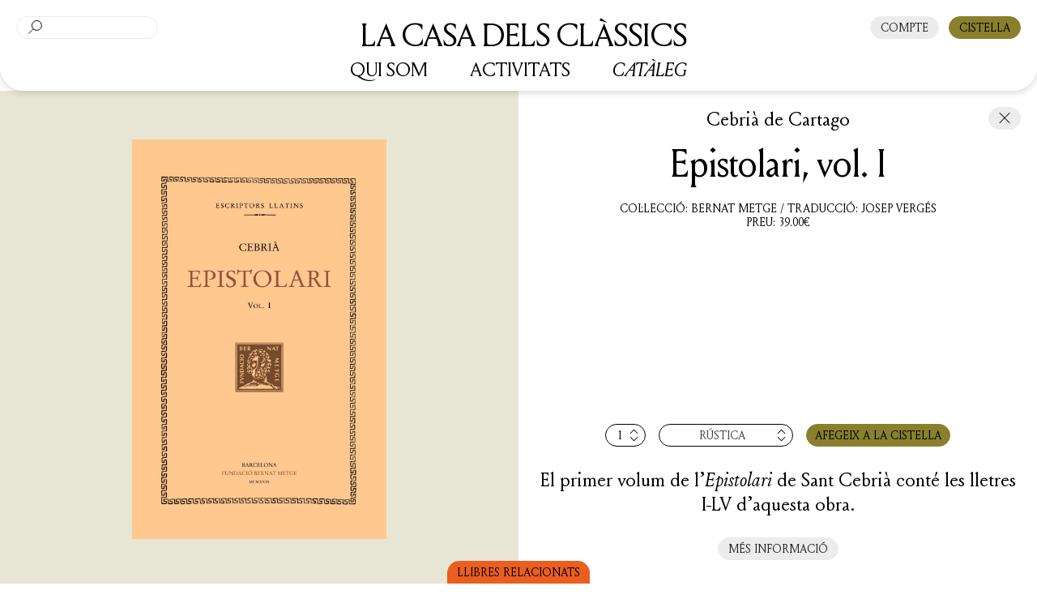

--- FILE ---
content_type: text/html; charset=UTF-8
request_url: https://lacasadelsclassics.cat/product/epistolari-vol-i/
body_size: 13107
content:
<!DOCTYPE html>
<html lang="ca" xmlns="http://www.w3.org/1999/xhtml" prefix="og:http://ogp.me/ns# fb: http://www.facebook.com/2008/fbml">
<head>
    <meta charset="UTF-8">
    <meta http-equiv="X-UA-Compatible" content="IE=edge">
    <meta name="viewport" content="width=device-width, initial-scale=1, maximum-scale=1.0">
    <meta name="format-detection" content="telephone=no">
    <title>Epistolari, vol. I &#8211;</title>
    <meta name='robots' content='index, follow, max-image-preview:large, max-snippet:-1, max-video-preview:-1' />

	<!-- This site is optimized with the Yoast SEO plugin v26.8 - https://yoast.com/product/yoast-seo-wordpress/ -->
	<title>Epistolari, vol. I &#8211;</title>
	<link rel="canonical" href="https://lacasadelsclassics.cat/product/epistolari-vol-i/" />
	<meta property="og:locale" content="ca_ES" />
	<meta property="og:type" content="article" />
	<meta property="og:title" content="Epistolari, vol. I &#8211;" />
	<meta property="og:description" content="El primer volum de l’Epistolari de Sant Cebrià conté les lletres I-LV d’aquesta obra." />
	<meta property="og:url" content="https://lacasadelsclassics.cat/product/epistolari-vol-i/" />
	<meta property="article:modified_time" content="2024-02-01T15:20:03+00:00" />
	<meta property="og:image" content="https://lacasadelsclassics.cat/wp-content/uploads/2021/02/44-CEBRIA.jpg" />
	<meta property="og:image:width" content="1058" />
	<meta property="og:image:height" content="1663" />
	<meta property="og:image:type" content="image/jpeg" />
	<meta name="twitter:card" content="summary_large_image" />
	<meta name="twitter:label1" content="Temps estimat de lectura" />
	<meta name="twitter:data1" content="1 minut" />
	<script type="application/ld+json" class="yoast-schema-graph">{"@context":"https://schema.org","@graph":[{"@type":"WebPage","@id":"https://lacasadelsclassics.cat/product/epistolari-vol-i/","url":"https://lacasadelsclassics.cat/product/epistolari-vol-i/","name":"Epistolari, vol. I &#8211;","isPartOf":{"@id":"https://lacasadelsclassics.cat/#website"},"primaryImageOfPage":{"@id":"https://lacasadelsclassics.cat/product/epistolari-vol-i/#primaryimage"},"image":{"@id":"https://lacasadelsclassics.cat/product/epistolari-vol-i/#primaryimage"},"thumbnailUrl":"https://lacasadelsclassics.cat/wp-content/uploads/2021/02/44-CEBRIA.jpg","datePublished":"1929-01-01T00:00:00+00:00","dateModified":"2024-02-01T15:20:03+00:00","breadcrumb":{"@id":"https://lacasadelsclassics.cat/product/epistolari-vol-i/#breadcrumb"},"inLanguage":"ca","potentialAction":[{"@type":"ReadAction","target":["https://lacasadelsclassics.cat/product/epistolari-vol-i/"]}]},{"@type":"ImageObject","inLanguage":"ca","@id":"https://lacasadelsclassics.cat/product/epistolari-vol-i/#primaryimage","url":"https://lacasadelsclassics.cat/wp-content/uploads/2021/02/44-CEBRIA.jpg","contentUrl":"https://lacasadelsclassics.cat/wp-content/uploads/2021/02/44-CEBRIA.jpg","width":1058,"height":1663},{"@type":"BreadcrumbList","@id":"https://lacasadelsclassics.cat/product/epistolari-vol-i/#breadcrumb","itemListElement":[{"@type":"ListItem","position":1,"name":"Home","item":"https://lacasadelsclassics.cat/"},{"@type":"ListItem","position":2,"name":"Catàleg","item":"https://lacasadelsclassics.cat/cataleg/"},{"@type":"ListItem","position":3,"name":"Epistolari, vol. I"}]},{"@type":"WebSite","@id":"https://lacasadelsclassics.cat/#website","url":"https://lacasadelsclassics.cat/","name":"","description":"Espai de creació, pensament i difusió dels clàssics universals","potentialAction":[{"@type":"SearchAction","target":{"@type":"EntryPoint","urlTemplate":"https://lacasadelsclassics.cat/?s={search_term_string}"},"query-input":{"@type":"PropertyValueSpecification","valueRequired":true,"valueName":"search_term_string"}}],"inLanguage":"ca"}]}</script>
	<!-- / Yoast SEO plugin. -->


<link rel='dns-prefetch' href='//cdnjs.cloudflare.com' />
<link rel="alternate" title="oEmbed (JSON)" type="application/json+oembed" href="https://lacasadelsclassics.cat/wp-json/oembed/1.0/embed?url=https%3A%2F%2Flacasadelsclassics.cat%2Fproduct%2Fepistolari-vol-i%2F" />
<link rel="alternate" title="oEmbed (XML)" type="text/xml+oembed" href="https://lacasadelsclassics.cat/wp-json/oembed/1.0/embed?url=https%3A%2F%2Flacasadelsclassics.cat%2Fproduct%2Fepistolari-vol-i%2F&#038;format=xml" />
<meta property="og:type" content="article"/><meta property="og:title" content="Epistolari, vol. I"/><meta property="og:image" content="https://lacasadelsclassics.cat/wp-content/uploads/2021/02/44-CEBRIA.jpg"/><meta property="og:image:width" content="1058"><meta property="og:image:height" content="1663"><meta property="og:description" content="La producció literària de sant Cebrià tal com ha arribat a nosaltres, consta de tretze opuscles i de cinquanta-nou cartes. De les vint-i-dues cartes que resten per completar les vuitanta-una que formen l'epistolari complet, setze són adreçades a ell o relacionades amb els afers del seu ministeri episcopal, i les altres sis són sinodals col·lectives&hellip;"/><meta property="og:url" content="https://lacasadelsclassics.cat/product/epistolari-vol-i/"/><meta property="og:site_name" content=">"/><meta property="article:published_time" content="1929-01-01T00:00:00+00:00"><meta property="article:modified_time" content="1929-01-01T00:00:00+00:00"><meta name="twitter:card" content="summary_large_image" /><meta name="twitter:site" content="@" /><meta name="twitter:text:title" content="Epistolari, vol. I" /><meta name="twitter:url" value="https://lacasadelsclassics.cat/product/epistolari-vol-i/" /><meta name="twitter:text:description" content="La producció literària de sant Cebrià tal com ha arribat a nosaltres, consta de tretze opuscles i de cinquanta-nou cartes. De les vint-i-dues cartes que resten per completar les vuitanta-una que formen l'epistolari complet, setze són adreçades a ell o relacionades amb els afers del seu ministeri episcopal, i les altres sis són sinodals col·lectives&hellip;" /><meta name="twitter:image" content="https://lacasadelsclassics.cat/wp-content/uploads/2021/02/44-CEBRIA.jpg" />		<!-- This site uses the Google Analytics by MonsterInsights plugin v9.11.1 - Using Analytics tracking - https://www.monsterinsights.com/ -->
							<script src="//www.googletagmanager.com/gtag/js?id=G-0XKS8KRPYQ"  data-cfasync="false" data-wpfc-render="false" type="text/javascript" async></script>
			<script data-cfasync="false" data-wpfc-render="false" type="text/javascript">
				var mi_version = '9.11.1';
				var mi_track_user = true;
				var mi_no_track_reason = '';
								var MonsterInsightsDefaultLocations = {"page_location":"https:\/\/lacasadelsclassics.cat\/product\/epistolari-vol-i\/"};
								if ( typeof MonsterInsightsPrivacyGuardFilter === 'function' ) {
					var MonsterInsightsLocations = (typeof MonsterInsightsExcludeQuery === 'object') ? MonsterInsightsPrivacyGuardFilter( MonsterInsightsExcludeQuery ) : MonsterInsightsPrivacyGuardFilter( MonsterInsightsDefaultLocations );
				} else {
					var MonsterInsightsLocations = (typeof MonsterInsightsExcludeQuery === 'object') ? MonsterInsightsExcludeQuery : MonsterInsightsDefaultLocations;
				}

								var disableStrs = [
										'ga-disable-G-0XKS8KRPYQ',
									];

				/* Function to detect opted out users */
				function __gtagTrackerIsOptedOut() {
					for (var index = 0; index < disableStrs.length; index++) {
						if (document.cookie.indexOf(disableStrs[index] + '=true') > -1) {
							return true;
						}
					}

					return false;
				}

				/* Disable tracking if the opt-out cookie exists. */
				if (__gtagTrackerIsOptedOut()) {
					for (var index = 0; index < disableStrs.length; index++) {
						window[disableStrs[index]] = true;
					}
				}

				/* Opt-out function */
				function __gtagTrackerOptout() {
					for (var index = 0; index < disableStrs.length; index++) {
						document.cookie = disableStrs[index] + '=true; expires=Thu, 31 Dec 2099 23:59:59 UTC; path=/';
						window[disableStrs[index]] = true;
					}
				}

				if ('undefined' === typeof gaOptout) {
					function gaOptout() {
						__gtagTrackerOptout();
					}
				}
								window.dataLayer = window.dataLayer || [];

				window.MonsterInsightsDualTracker = {
					helpers: {},
					trackers: {},
				};
				if (mi_track_user) {
					function __gtagDataLayer() {
						dataLayer.push(arguments);
					}

					function __gtagTracker(type, name, parameters) {
						if (!parameters) {
							parameters = {};
						}

						if (parameters.send_to) {
							__gtagDataLayer.apply(null, arguments);
							return;
						}

						if (type === 'event') {
														parameters.send_to = monsterinsights_frontend.v4_id;
							var hookName = name;
							if (typeof parameters['event_category'] !== 'undefined') {
								hookName = parameters['event_category'] + ':' + name;
							}

							if (typeof MonsterInsightsDualTracker.trackers[hookName] !== 'undefined') {
								MonsterInsightsDualTracker.trackers[hookName](parameters);
							} else {
								__gtagDataLayer('event', name, parameters);
							}
							
						} else {
							__gtagDataLayer.apply(null, arguments);
						}
					}

					__gtagTracker('js', new Date());
					__gtagTracker('set', {
						'developer_id.dZGIzZG': true,
											});
					if ( MonsterInsightsLocations.page_location ) {
						__gtagTracker('set', MonsterInsightsLocations);
					}
										__gtagTracker('config', 'G-0XKS8KRPYQ', {"forceSSL":"true","link_attribution":"true"} );
										window.gtag = __gtagTracker;										(function () {
						/* https://developers.google.com/analytics/devguides/collection/analyticsjs/ */
						/* ga and __gaTracker compatibility shim. */
						var noopfn = function () {
							return null;
						};
						var newtracker = function () {
							return new Tracker();
						};
						var Tracker = function () {
							return null;
						};
						var p = Tracker.prototype;
						p.get = noopfn;
						p.set = noopfn;
						p.send = function () {
							var args = Array.prototype.slice.call(arguments);
							args.unshift('send');
							__gaTracker.apply(null, args);
						};
						var __gaTracker = function () {
							var len = arguments.length;
							if (len === 0) {
								return;
							}
							var f = arguments[len - 1];
							if (typeof f !== 'object' || f === null || typeof f.hitCallback !== 'function') {
								if ('send' === arguments[0]) {
									var hitConverted, hitObject = false, action;
									if ('event' === arguments[1]) {
										if ('undefined' !== typeof arguments[3]) {
											hitObject = {
												'eventAction': arguments[3],
												'eventCategory': arguments[2],
												'eventLabel': arguments[4],
												'value': arguments[5] ? arguments[5] : 1,
											}
										}
									}
									if ('pageview' === arguments[1]) {
										if ('undefined' !== typeof arguments[2]) {
											hitObject = {
												'eventAction': 'page_view',
												'page_path': arguments[2],
											}
										}
									}
									if (typeof arguments[2] === 'object') {
										hitObject = arguments[2];
									}
									if (typeof arguments[5] === 'object') {
										Object.assign(hitObject, arguments[5]);
									}
									if ('undefined' !== typeof arguments[1].hitType) {
										hitObject = arguments[1];
										if ('pageview' === hitObject.hitType) {
											hitObject.eventAction = 'page_view';
										}
									}
									if (hitObject) {
										action = 'timing' === arguments[1].hitType ? 'timing_complete' : hitObject.eventAction;
										hitConverted = mapArgs(hitObject);
										__gtagTracker('event', action, hitConverted);
									}
								}
								return;
							}

							function mapArgs(args) {
								var arg, hit = {};
								var gaMap = {
									'eventCategory': 'event_category',
									'eventAction': 'event_action',
									'eventLabel': 'event_label',
									'eventValue': 'event_value',
									'nonInteraction': 'non_interaction',
									'timingCategory': 'event_category',
									'timingVar': 'name',
									'timingValue': 'value',
									'timingLabel': 'event_label',
									'page': 'page_path',
									'location': 'page_location',
									'title': 'page_title',
									'referrer' : 'page_referrer',
								};
								for (arg in args) {
																		if (!(!args.hasOwnProperty(arg) || !gaMap.hasOwnProperty(arg))) {
										hit[gaMap[arg]] = args[arg];
									} else {
										hit[arg] = args[arg];
									}
								}
								return hit;
							}

							try {
								f.hitCallback();
							} catch (ex) {
							}
						};
						__gaTracker.create = newtracker;
						__gaTracker.getByName = newtracker;
						__gaTracker.getAll = function () {
							return [];
						};
						__gaTracker.remove = noopfn;
						__gaTracker.loaded = true;
						window['__gaTracker'] = __gaTracker;
					})();
									} else {
										console.log("");
					(function () {
						function __gtagTracker() {
							return null;
						}

						window['__gtagTracker'] = __gtagTracker;
						window['gtag'] = __gtagTracker;
					})();
									}
			</script>
							<!-- / Google Analytics by MonsterInsights -->
		<style id='wp-img-auto-sizes-contain-inline-css' type='text/css'>
img:is([sizes=auto i],[sizes^="auto," i]){contain-intrinsic-size:3000px 1500px}
/*# sourceURL=wp-img-auto-sizes-contain-inline-css */
</style>
<link rel='stylesheet' id='wp-block-library-css' href='https://lacasadelsclassics.cat/wp-includes/css/dist/block-library/style.min.css?ver=dc6749460762a7bf27b96873ef6abbdd' type='text/css' media='all' />
<style id='wp-block-library-inline-css' type='text/css'>
/*wp_block_styles_on_demand_placeholder:6970ebcb66df8*/
/*# sourceURL=wp-block-library-inline-css */
</style>
<style id='classic-theme-styles-inline-css' type='text/css'>
/*! This file is auto-generated */
.wp-block-button__link{color:#fff;background-color:#32373c;border-radius:9999px;box-shadow:none;text-decoration:none;padding:calc(.667em + 2px) calc(1.333em + 2px);font-size:1.125em}.wp-block-file__button{background:#32373c;color:#fff;text-decoration:none}
/*# sourceURL=/wp-includes/css/classic-themes.min.css */
</style>
<link rel='stylesheet' id='contact-form-7-css' href='https://lacasadelsclassics.cat/wp-content/plugins/contact-form-7/includes/css/styles.css?ver=6.1.4' type='text/css' media='all' />
<link rel='stylesheet' id='woocommerce-layout-css' href='https://lacasadelsclassics.cat/wp-content/plugins/woocommerce/assets/css/woocommerce-layout.css?ver=10.4.3' type='text/css' media='all' />
<link rel='stylesheet' id='woocommerce-smallscreen-css' href='https://lacasadelsclassics.cat/wp-content/plugins/woocommerce/assets/css/woocommerce-smallscreen.css?ver=10.4.3' type='text/css' media='only screen and (max-width: 768px)' />
<link rel='stylesheet' id='woocommerce-general-css' href='https://lacasadelsclassics.cat/wp-content/plugins/woocommerce/assets/css/woocommerce.css?ver=10.4.3' type='text/css' media='all' />
<style id='woocommerce-inline-inline-css' type='text/css'>
.woocommerce form .form-row .required { visibility: visible; }
/*# sourceURL=woocommerce-inline-inline-css */
</style>
<link rel='stylesheet' id='wow_book-css' href='https://lacasadelsclassics.cat/wp-content/themes/lcdc/assets/css/wow_book.css?ver=dc6749460762a7bf27b96873ef6abbdd' type='text/css' media='all' />
<link rel='stylesheet' id='styles-css' href='https://lacasadelsclassics.cat/wp-content/themes/lcdc/assets/css/styles.css?ver=dc6749460762a7bf27b96873ef6abbdd' type='text/css' media='all' />
<link rel='stylesheet' id='fonts-css' href='https://lacasadelsclassics.cat/wp-content/themes/lcdc/assets/css/fonts.css?ver=dc6749460762a7bf27b96873ef6abbdd' type='text/css' media='all' />
<link rel='stylesheet' id='style-css' href='https://lacasadelsclassics.cat/wp-content/themes/lcdc/style.css?a&#038;ver=dc6749460762a7bf27b96873ef6abbdd' type='text/css' media='all' />
<link rel='stylesheet' id='tablepress-default-css' href='https://lacasadelsclassics.cat/wp-content/plugins/tablepress/css/build/default.css?ver=3.2.6' type='text/css' media='all' />
<script type="text/javascript" src="https://lacasadelsclassics.cat/wp-content/plugins/google-analytics-for-wordpress/assets/js/frontend-gtag.min.js?ver=9.11.1" id="monsterinsights-frontend-script-js" async="async" data-wp-strategy="async"></script>
<script data-cfasync="false" data-wpfc-render="false" type="text/javascript" id='monsterinsights-frontend-script-js-extra'>/* <![CDATA[ */
var monsterinsights_frontend = {"js_events_tracking":"true","download_extensions":"doc,pdf,ppt,zip,xls,docx,pptx,xlsx","inbound_paths":"[{\"path\":\"\\\/go\\\/\",\"label\":\"affiliate\"},{\"path\":\"\\\/recommend\\\/\",\"label\":\"affiliate\"}]","home_url":"https:\/\/lacasadelsclassics.cat","hash_tracking":"false","v4_id":"G-0XKS8KRPYQ"};/* ]]> */
</script>
<script type="text/javascript" src="https://lacasadelsclassics.cat/wp-includes/js/jquery/jquery.min.js?ver=3.7.1" id="jquery-core-js"></script>
<script type="text/javascript" src="https://lacasadelsclassics.cat/wp-includes/js/jquery/jquery-migrate.min.js?ver=3.4.1" id="jquery-migrate-js"></script>
<script type="text/javascript" src="https://lacasadelsclassics.cat/wp-content/plugins/woocommerce/assets/js/jquery-blockui/jquery.blockUI.min.js?ver=2.7.0-wc.10.4.3" id="wc-jquery-blockui-js" defer="defer" data-wp-strategy="defer"></script>
<script type="text/javascript" id="wc-add-to-cart-js-extra">
/* <![CDATA[ */
var wc_add_to_cart_params = {"ajax_url":"/wp-admin/admin-ajax.php","wc_ajax_url":"/?wc-ajax=%%endpoint%%","i18n_view_cart":"Visualitza la cistella","cart_url":"https://lacasadelsclassics.cat/cistella/","is_cart":"","cart_redirect_after_add":"no"};
//# sourceURL=wc-add-to-cart-js-extra
/* ]]> */
</script>
<script type="text/javascript" src="https://lacasadelsclassics.cat/wp-content/plugins/woocommerce/assets/js/frontend/add-to-cart.min.js?ver=10.4.3" id="wc-add-to-cart-js" defer="defer" data-wp-strategy="defer"></script>
<script type="text/javascript" id="wc-single-product-js-extra">
/* <![CDATA[ */
var wc_single_product_params = {"i18n_required_rating_text":"Seleccioneu una valoraci\u00f3","i18n_rating_options":["1 de 5 estrelles","2 de 5 estrelles","3 de 5 estrelles","4 de 5 estrelles","5 de 5 estrelles"],"i18n_product_gallery_trigger_text":"Visualitza la galeria d'imatges a pantalla completa","review_rating_required":"yes","flexslider":{"rtl":false,"animation":"slide","smoothHeight":true,"directionNav":false,"controlNav":"thumbnails","slideshow":false,"animationSpeed":500,"animationLoop":false,"allowOneSlide":false},"zoom_enabled":"","zoom_options":[],"photoswipe_enabled":"","photoswipe_options":{"shareEl":false,"closeOnScroll":false,"history":false,"hideAnimationDuration":0,"showAnimationDuration":0},"flexslider_enabled":""};
//# sourceURL=wc-single-product-js-extra
/* ]]> */
</script>
<script type="text/javascript" src="https://lacasadelsclassics.cat/wp-content/plugins/woocommerce/assets/js/frontend/single-product.min.js?ver=10.4.3" id="wc-single-product-js" defer="defer" data-wp-strategy="defer"></script>
<script type="text/javascript" src="https://lacasadelsclassics.cat/wp-content/plugins/woocommerce/assets/js/js-cookie/js.cookie.min.js?ver=2.1.4-wc.10.4.3" id="wc-js-cookie-js" defer="defer" data-wp-strategy="defer"></script>
<script type="text/javascript" id="woocommerce-js-extra">
/* <![CDATA[ */
var woocommerce_params = {"ajax_url":"/wp-admin/admin-ajax.php","wc_ajax_url":"/?wc-ajax=%%endpoint%%","i18n_password_show":"Mostra la contrasenya","i18n_password_hide":"Amaga la contrasenya"};
//# sourceURL=woocommerce-js-extra
/* ]]> */
</script>
<script type="text/javascript" src="https://lacasadelsclassics.cat/wp-content/plugins/woocommerce/assets/js/frontend/woocommerce.min.js?ver=10.4.3" id="woocommerce-js" defer="defer" data-wp-strategy="defer"></script>
<script type="text/javascript" src="https://lacasadelsclassics.cat/wp-content/plugins/woocommerce/assets/js/select2/select2.full.min.js?ver=4.0.3-wc.10.4.3" id="wc-select2-js" defer="defer" data-wp-strategy="defer"></script>
<link rel="https://api.w.org/" href="https://lacasadelsclassics.cat/wp-json/" /><link rel="alternate" title="JSON" type="application/json" href="https://lacasadelsclassics.cat/wp-json/wp/v2/product/1626" /><link rel="EditURI" type="application/rsd+xml" title="RSD" href="https://lacasadelsclassics.cat/xmlrpc.php?rsd" />
<link rel='shortlink' href='https://lacasadelsclassics.cat/?p=1626' />
<!-- Google Tag Manager -->
<script>(function(w,d,s,l,i){w[l]=w[l]||[];w[l].push({'gtm.start':
new Date().getTime(),event:'gtm.js'});var f=d.getElementsByTagName(s)[0],
j=d.createElement(s),dl=l!='dataLayer'?'&l='+l:'';j.async=true;j.src=
'https://www.googletagmanager.com/gtm.js?id='+i+dl;f.parentNode.insertBefore(j,f);
})(window,document,'script','dataLayer','GTM-NGXWS72S');</script>
<!-- End Google Tag Manager -->
<!-- Meta Pixel Code -->
<script>
!function(f,b,e,v,n,t,s)
{if(f.fbq)return;n=f.fbq=function(){n.callMethod?
n.callMethod.apply(n,arguments):n.queue.push(arguments)};
if(!f._fbq)f._fbq=n;n.push=n;n.loaded=!0;n.version='2.0';
n.queue=[];t=b.createElement(e);t.async=!0;
t.src=v;s=b.getElementsByTagName(e)[0];
s.parentNode.insertBefore(t,s)}(window, document,'script',
'https://connect.facebook.net/en_US/fbevents.js');
fbq('init', '1504589637323582');
fbq('track', 'PageView');
</script>
<noscript><img height="1" width="1" style="display:none"
src="https://www.facebook.com/tr?id=1504589637323582&ev=PageView&noscript=1"
/></noscript>
<!-- End Meta Pixel Code -->
<!-- This site is powered by WooCommerce Redsys Gateway Light v.6.5.0 - https://es.wordpress.org/plugins/woo-redsys-gateway-light/ --><meta name="et-api-version" content="v1"><meta name="et-api-origin" content="https://lacasadelsclassics.cat"><link rel="https://theeventscalendar.com/" href="https://lacasadelsclassics.cat/wp-json/tribe/tickets/v1/" />	<noscript><style>.woocommerce-product-gallery{ opacity: 1 !important; }</style></noscript>
	<link rel="icon" href="https://lacasadelsclassics.cat/wp-content/uploads/2021/03/cropped-LCDC_Web_Favicon-32x32.png" sizes="32x32" />
<link rel="icon" href="https://lacasadelsclassics.cat/wp-content/uploads/2021/03/cropped-LCDC_Web_Favicon-192x192.png" sizes="192x192" />
<link rel="apple-touch-icon" href="https://lacasadelsclassics.cat/wp-content/uploads/2021/03/cropped-LCDC_Web_Favicon-180x180.png" />
<meta name="msapplication-TileImage" content="https://lacasadelsclassics.cat/wp-content/uploads/2021/03/cropped-LCDC_Web_Favicon-270x270.png" />
		<style type="text/css" id="wp-custom-css">
			/*.basket header {
	position: absolute;
  width: calc(100% - 50px);
	z-index: 2;
}
.basket .basket-items {
	padding-top: 5.6rem;
}*/

@media (min-width: 768px){
	.collection-content .description {
			text-align: left;
	}
}
div.wpcf7-response-output {
	border: 0;
	background: transparent;
	padding: 0;
	margin: 0;
}
.header .base-nav > li .sub-menu li {
	line-height: 1;
	margin-bottom: 0.3rem;
}

@media (min-width: 992px){
	.previews-block .descr header .meta {
		font-family: inherit;
	}
}

@media (min-width: 1401px){
	.history-content { 
		margin-top: 0;
	}
}

.product-card .info-list,
.product-card .main-info p {
	letter-spacing: 0;
}

b, strong {
	font-weight: normal;
}
p strong,
p bold {
	font-style: italic;
}

.newsletter header {
	font-family: "Louize";
}
.activities-block .embed-responsive {
		margin-bottom: 6.2rem;
}

.info-section p a:hover {
	font-style: italic;
	text-decoration: none;
}

iframe[loading="lazy"]{
	opacity: 1;
	visibility: visible;
}

@media (min-width: 1680px){
	.activities-block .embed-responsive {
			margin-bottom: 7.8rem;
	}
}		</style>
		</head>
<body class="wp-singular product-template-default single single-product postid-1626 wp-theme-lcdc theme-lcdc woocommerce woocommerce-page woocommerce-no-js tribe-no-js bottom-radius product-page tribe-theme-lcdc">
<div class="wrapper">
            
        <header id="header" class="header">
            <div class="base-search">
    <form action="https://lacasadelsclassics.cat/">
        <div class="form-group">
            <input type="search" class="form-control" required value="" name="s">
            <input type="hidden" value="product" name="post_type">
            <input type="submit" class="btn btn-primary btn-search" value="CERCAR">
			<input type="reset" class="btn btn-clear" value="Clear field">
        </div>
    </form>
</div>
<!-- / base-search -->                                        <div class="navbar">
                    <a href="https://lacasadelsclassics.cat" class="navbar-brand">
                        <strong> LA CASA DELS CLÀSSICS</strong>
                    </a><!-- / navbar-brand -->
                </div>
                        <a class="navbar-toggler" href="#">
                <span class="icon-bar"></span>
                <span class="icon-bar"></span>
                <span class="sr-only">Toggle navigation</span>
            </a><!-- / navbar-toggler -->
            <!-- / navbar -->
            <div class="base-controls">
                                    <a href="https://lacasadelsclassics.cat/compte/" class="btn btn-primary login-toggler">COMPTE</a>
                            
                                <a href="https://lacasadelsclassics.cat/cistella/" class="btn btn-secondary btn-basket basket-toggler">CISTELLA<span class="cart-couter"><span class="ico"></span><span><span class="cart-couter"><span class="ico"></span></span></span></span></a>
            </div>
            <!-- / base-controls -->
            <div class="main-nav">
                <ul id="menu-main" class="base-nav"><li id="menu-item-481" class="menu-item menu-item-type-post_type menu-item-object-page menu-item-481 "><a href="https://lacasadelsclassics.cat/qui-som-bernat-metge-la-casa-dels-classics/">QUI SOM</a></li>
<li id="menu-item-346" class="menu-item menu-item-type-post_type_archive menu-item-object-activities menu-item-has-children menu-item-346 "><a href="https://lacasadelsclassics.cat/activities/">ACTIVITATS</a>
<ul class="sub-menu">
	<li id="menu-item-1252" class="menu-item menu-item-type-taxonomy menu-item-object-activity_type menu-item-1252 "><a href="https://lacasadelsclassics.cat/noticies/activities-type/festival-classics/">Festival Clàssics</a></li>
	<li id="menu-item-472" class="menu-item menu-item-type-taxonomy menu-item-object-activity_type menu-item-472 "><a href="https://lacasadelsclassics.cat/noticies/activities-type/passejos/">PASSEJOS PERIPATÈTICS</a></li>
	<li id="menu-item-471" class="menu-item menu-item-type-taxonomy menu-item-object-activity_type menu-item-471 "><a href="https://lacasadelsclassics.cat/noticies/activities-type/xerrades/">SEMINARIS I CONFERÈNCIES</a></li>
</ul>
</li>
<li id="menu-item-498" class="menu-item menu-item-type-post_type menu-item-object-page menu-item-has-children current_page_parent menu-item-498 "><a href="https://lacasadelsclassics.cat/cataleg/">CATÀLEG</a>
<ul class="sub-menu">
	<li id="menu-item-518" class="menu-item menu-item-type-taxonomy menu-item-object-collection current-product-ancestor active current-product-parent menu-item-518 "><a href="https://lacasadelsclassics.cat/noticies/collection/bernat-metge/">Bernat Metge</a></li>
	<li id="menu-item-520" class="menu-item menu-item-type-taxonomy menu-item-object-collection menu-item-520 "><a href="https://lacasadelsclassics.cat/noticies/collection/bernat-metge-universal/">BM Universal</a></li>
	<li id="menu-item-519" class="menu-item menu-item-type-taxonomy menu-item-object-collection menu-item-519 "><a href="https://lacasadelsclassics.cat/noticies/collection/bernat-metge-essencial/">BM Essencial</a></li>
	<li id="menu-item-521" class="menu-item menu-item-type-taxonomy menu-item-object-collection menu-item-521 "><a href="https://lacasadelsclassics.cat/noticies/collection/de-miquel-barcelo/">Aurea dicta</a></li>
	<li id="menu-item-2454" class="menu-item menu-item-type-custom menu-item-object-custom menu-item-2454 "><a href="/cataleg/?view=products">Tots els llibres</a></li>
</ul>
</li>
</ul>            </div>
            <!-- / main-nav -->
        </header>
        <!-- / header -->
        <main id="main">
        
	
					
			<div class="woocommerce-notices-wrapper"></div><div class="product-card visible-sm-info" id="product-1626">
	<div class="product-info">

	
		<header>
																<a href="#" class="btn btn-primary" style="visibility:hidden;opacity:0"></a>
													<strong>Cebrià de Cartago</strong>
						
			<a href="https://lacasadelsclassics.cat/product-category/patristica/" class="btn btn-sm btn-primary btn-close product-close"><span class="sr-only">Close button</span></a>
		</header>


		<h2>
			Epistolari, vol. I			 		
		</h2>
		<ul class="info-list">
													<li>Col·lecció: Bernat Metge / Traducció:  Josep Vergés</li>
						
												<li>Preu: <span class="price"><span class="woocommerce-Price-amount amount"><bdi>39.00<span class="woocommerce-Price-currencySymbol">&euro;</span></bdi></span></span></li>
										
		</ul>


		<div class="product-img"><figure>
			<img data-src="https://lacasadelsclassics.cat/wp-content/uploads/2021/02/44-CEBRIA-768x1207.jpg" src="#" alt="Epistolari, vol. I" loading="lazy" class="lazyload">
		</figure></div>
		<div class="main-info">
			<div class="product-controls">
<form class="variations_form cart" action="https://lacasadelsclassics.cat/product/epistolari-vol-i/" method="post" enctype='multipart/form-data' data-product_id="1626" data-product_variations="[{&quot;attributes&quot;:{&quot;attribute_pa_enquadernacio&quot;:&quot;rustica&quot;},&quot;availability_html&quot;:&quot;&lt;p class=\&quot;stock in-stock\&quot;&gt;4 en estoc&lt;\/p&gt;\n&quot;,&quot;backorders_allowed&quot;:false,&quot;dimensions&quot;:{&quot;length&quot;:&quot;&quot;,&quot;width&quot;:&quot;&quot;,&quot;height&quot;:&quot;&quot;},&quot;dimensions_html&quot;:&quot;N\/A&quot;,&quot;display_price&quot;:39,&quot;display_regular_price&quot;:39,&quot;image&quot;:{&quot;title&quot;:&quot;44-CEBRIA&quot;,&quot;caption&quot;:&quot;&quot;,&quot;url&quot;:&quot;https:\/\/lacasadelsclassics.cat\/wp-content\/uploads\/2021\/02\/44-CEBRIA.jpg&quot;,&quot;alt&quot;:&quot;44-CEBRIA&quot;,&quot;src&quot;:&quot;https:\/\/lacasadelsclassics.cat\/wp-content\/uploads\/2021\/02\/44-CEBRIA-600x943.jpg&quot;,&quot;srcset&quot;:&quot;https:\/\/lacasadelsclassics.cat\/wp-content\/uploads\/2021\/02\/44-CEBRIA-600x943.jpg 600w, https:\/\/lacasadelsclassics.cat\/wp-content\/uploads\/2021\/02\/44-CEBRIA-191x300.jpg 191w, https:\/\/lacasadelsclassics.cat\/wp-content\/uploads\/2021\/02\/44-CEBRIA-651x1024.jpg 651w, https:\/\/lacasadelsclassics.cat\/wp-content\/uploads\/2021\/02\/44-CEBRIA-768x1207.jpg 768w, https:\/\/lacasadelsclassics.cat\/wp-content\/uploads\/2021\/02\/44-CEBRIA-977x1536.jpg 977w, https:\/\/lacasadelsclassics.cat\/wp-content\/uploads\/2021\/02\/44-CEBRIA-620x975.jpg 620w, https:\/\/lacasadelsclassics.cat\/wp-content\/uploads\/2021\/02\/44-CEBRIA.jpg 1058w&quot;,&quot;sizes&quot;:&quot;(max-width: 600px) 100vw, 600px&quot;,&quot;full_src&quot;:&quot;https:\/\/lacasadelsclassics.cat\/wp-content\/uploads\/2021\/02\/44-CEBRIA.jpg&quot;,&quot;full_src_w&quot;:1058,&quot;full_src_h&quot;:1663,&quot;gallery_thumbnail_src&quot;:&quot;https:\/\/lacasadelsclassics.cat\/wp-content\/uploads\/2021\/02\/44-CEBRIA-100x100.jpg&quot;,&quot;gallery_thumbnail_src_w&quot;:100,&quot;gallery_thumbnail_src_h&quot;:100,&quot;thumb_src&quot;:&quot;https:\/\/lacasadelsclassics.cat\/wp-content\/uploads\/2021\/02\/44-CEBRIA-300x300.jpg&quot;,&quot;thumb_src_w&quot;:300,&quot;thumb_src_h&quot;:300,&quot;src_w&quot;:600,&quot;src_h&quot;:943},&quot;image_id&quot;:603,&quot;is_downloadable&quot;:false,&quot;is_in_stock&quot;:true,&quot;is_purchasable&quot;:true,&quot;is_sold_individually&quot;:&quot;no&quot;,&quot;is_virtual&quot;:false,&quot;max_qty&quot;:4,&quot;min_qty&quot;:1,&quot;price_html&quot;:&quot;&quot;,&quot;sku&quot;:&quot;BMR044&quot;,&quot;variation_description&quot;:&quot;&quot;,&quot;variation_id&quot;:1627,&quot;variation_is_active&quot;:true,&quot;variation_is_visible&quot;:true,&quot;weight&quot;:&quot;&quot;,&quot;weight_html&quot;:&quot;N\/A&quot;}]">
	
	
		<div class="form-group">

				<div class="counter">
				<label class="screen-reader-text" for="quantity_6970ebcb6ffab">quantitat de Epistolari, vol. I</label>
		<input
			type="number"
			id="quantity_6970ebcb6ffab"
			class="input-text qty text form-control counter-value"
			step="1"
			min="1"
			max=""
			name="quantity"
			value="1"
			title="Qty"
			size="4"
			placeholder=""
			inputmode="numeric" />
			<button type="button" class="btn-counter" data-direction="plus">+</button>
			<button type="button" class="btn-counter" data-direction="minus">-</button>
				
	</div>
	
			<div class="variations">
									<div class="form-select">					
						<select id="pa_enquadernacio" class="select2" name="attribute_pa_enquadernacio" data-attribute_name="attribute_pa_enquadernacio" data-show_option_none="yes"><option value="">Enquadernació</option><option value="rustica"  selected='selected'>Rústica</option></select><a class="reset_variations" href="#">Neteja</a>					
					</div>
							
			</div>

			<div class="woocommerce-variation-add-to-cart variations_button">
		

	<button type="submit" class="single_add_to_cart_button btn btn-secondary btn-basket">Afegeix a la cistella</button>

	
	<input type="hidden" name="add-to-cart" value="1626" />
	<input type="hidden" name="product_id" value="1626" />
	<input type="hidden" name="variation_id" class="variation_id" value="0" />
</div>

		</div><!-- / form-group -->

		<div class="single_variation_wrap">
			<div class="woocommerce-variation single_variation" role="alert" aria-relevant="additions"></div>		</div>
	
	</form>

</div><!-- / product-controls --><p class="first-payment-date"><small></small></p><div class="descr">
	<p>El primer volum de l’<em>Epistolari</em> de Sant Cebrià conté les lletres I-LV d’aquesta obra.</p>
</div>
<div class="more-tooltip-holder">
			<button type="button" class="btn btn-primary more-tooltip-toggler">MÉS INFORMACIÓ</button>
			<div class="more-tooltip lg">
				<div class="content"><ul class="details-list"><li>Col·lecció: Bernat Metge</li><li>Traducció:  Josep Vergés</li><li>Volum: 44</li><li>Any de publicació: 1929</li><li>Pàgines: 164</li><li>Etiquetes: Patrística</li></ul><p>La producció literària de sant Cebrià tal com ha arribat a nosaltres, consta de tretze opuscles i de cinquanta-nou cartes. De les vint-i-dues cartes que resten per completar les vuitanta-una que formen l&#8217;epistolari complet, setze són adreçades a ell o relacionades amb els afers del seu ministeri episcopal, i les altres sis són sinodals col·lectives de les quals va ser el principial —o potser l&#8217;únic— redactor. </p>
<p>La col·lecció de les lletres, tal com les posseïm avui, s&#8217;ha format a poc a poc. Sant Cebrià guardava còpia de les lletres que enviava i hi ajuntava les respostes que hi feien referència; així tenia sempre a mà, per a poder-ho comunicar a qualseovl, el que havia escrit als altres.</p>
</div>
				<a href="#" class="btn btn-sm btn-primary btn-close"><span class="sr-only">Close button</span></a>
			</div>
		</div>
		</div>

	</div>
</div>
<!-- / product-card -->

	<div class="related-panel bottom-panel">
		<div class="holder">
							<a href="#" class="btn btn-label">LLIBRES RELACIONATS</a>
						<div class="related-items">
				<a href="#" class="btn btn-sm btn-primary btn-close"><span class="sr-only">Hide panel</span></a>
				<div class="container-fluid">
					<div class="row">
														<div class="col">
	<div class="related-item">

		<figure>
			<img data-src="https://lacasadelsclassics.cat/wp-content/uploads/2021/02/307_SIDONI.jpg" src="#" alt="Lletres, vol. II (llibres IV-VI)" loading="lazy" class="lazyload">
		</figure>
		<a href="https://lacasadelsclassics.cat/product/lletres-vol-ii-llibres-iv-vi/" class="btn btn-primary btn-add">FITXA</a>
				<h4>Lletres, vol. II (llibres IV-VI)</h4>
	</div>
</div>														<div class="col">
	<div class="related-item">

		<figure>
			<img data-src="https://lacasadelsclassics.cat/wp-content/uploads/2021/02/287_CRISOLEG.jpg" src="#" alt="Sermons, vol. IV: XCIII-CXXIV" loading="lazy" class="lazyload">
		</figure>
		<a href="https://lacasadelsclassics.cat/product/sermons-vol-iv-xciii-cxxiv/" class="btn btn-primary btn-add">FITXA</a>
				<h4>Sermons, vol. IV: XCIII-CXXIV</h4>
	</div>
</div>														<div class="col">
	<div class="related-item">

		<figure>
			<img data-src="https://lacasadelsclassics.cat/wp-content/uploads/2021/02/222_PRUDENCI.jpg" src="#" alt="Contra Símmac" loading="lazy" class="lazyload">
		</figure>
		<a href="https://lacasadelsclassics.cat/product/contra-simmac/" class="btn btn-primary btn-add">FITXA</a>
				<h4>Contra Símmac</h4>
	</div>
</div>														<div class="col">
	<div class="related-item">

		<figure>
			<img data-src="https://lacasadelsclassics.cat/wp-content/uploads/2021/02/318_CRISOLEG.jpg" src="#" alt="Sermons, vol. V: CXXV-CLI" loading="lazy" class="lazyload">
		</figure>
		<a href="https://lacasadelsclassics.cat/product/sermons-vol-v-cxxv-cli/" class="btn btn-primary btn-add">FITXA</a>
				<h4>Sermons, vol. V: CXXV-CLI</h4>
	</div>
</div>														<div class="col">
	<div class="related-item">

		<figure>
			<img data-src="https://lacasadelsclassics.cat/wp-content/uploads/2021/02/247_PERE-1.jpg" src="#" alt="Sermons, vol. II: XXVIII-LXII bis" loading="lazy" class="lazyload">
		</figure>
		<a href="https://lacasadelsclassics.cat/product/sermons-vol-ii-xxviii-lxii-bis/" class="btn btn-primary btn-add">FITXA</a>
				<h4>Sermons, vol. II: XXVIII-LXII bis</h4>
	</div>
</div>											</div>
				</div>
			</div>
		</div>
	</div>
	<!-- / related-panel -->
	

		
	
	
    </main>

    <aside id="basket" class="base-aside basket">
        <div class="mini-cart-holder">
            
<header>
	    <span class="btn btn-secondary btn-basket-info">CISTELLA</span>
    <a href="#" class="btn btn-sm btn-primary btn-close basket-toggler"><span class="sr-only">Close button</span></a>
</header>


	<p class="woocommerce-mini-cart__empty-message">No hi ha productes a la cistella.</p>


    
        </div>
    </aside>
    <!-- / basket -->

    <aside class="base-aside login">

        <header>
            <span class="btn btn-primary">Compte</span>
            <a href="#" class="btn btn-sm btn-primary btn-close login-toggler"><span class="sr-only">Close button</span></a>
        </header>
        <div class="login-group">
            <div class="login-item login-form">
                <form id="login-form" action="#">
                    <h1>INICIA SESSIÓ</h1>
                    <input type="email" name="us_login" class="form-control" placeholder="Email">
                    <input type="password" name="us_password" class="form-control" placeholder="Contrasenya">
                    <div class="form-check">
                        <input class="form-check-input" name="remember" value="1" type="checkbox" id="lbl-checkbox-02">
                        <label class="form-check-label" for="lbl-checkbox-02">RECORDA’M LA CONTRASENYA</label>
                    </div>
                    <div class="error-msg" style="display:none">                   
                        <p><!-- / js output --></p>
                    </div><!-- / error-msg -->
                    <input type="submit" class="btn btn-primary" value="INICIA">
                </form>
            </div>
            <div class="login-item">
                <h2>NO ESTÀS REGISTRAT?</h2>
                <a href="https://lacasadelsclassics.cat/compte/" class="btn btn-primary">REGISTRA’T</a>
            </div>
            <div class="login-item">
                <h2>PAGAMENT SENSE REGISTRE</h2>
                <a href="https://lacasadelsclassics.cat/checkout/" class="btn btn-primary">CONTINUA COMPRANT</a>
            </div>
        </div>
    </aside>
    
    
</div><!-- / wrapper -->
<script type="speculationrules">
{"prefetch":[{"source":"document","where":{"and":[{"href_matches":"/*"},{"not":{"href_matches":["/wp-*.php","/wp-admin/*","/wp-content/uploads/*","/wp-content/*","/wp-content/plugins/*","/wp-content/themes/lcdc/*","/*\\?(.+)"]}},{"not":{"selector_matches":"a[rel~=\"nofollow\"]"}},{"not":{"selector_matches":".no-prefetch, .no-prefetch a"}}]},"eagerness":"conservative"}]}
</script>
		<script>
		( function ( body ) {
			'use strict';
			body.className = body.className.replace( /\btribe-no-js\b/, 'tribe-js' );
		} )( document.body );
		</script>
		<script type="application/ld+json">{"@context":"https://schema.org/","@type":"Product","@id":"https://lacasadelsclassics.cat/product/epistolari-vol-i/#product","name":"Epistolari, vol. I","url":"https://lacasadelsclassics.cat/product/epistolari-vol-i/","description":"El primer volum de l\u2019Epistolari de Sant Cebri\u00e0 cont\u00e9 les lletres I-LV d\u2019aquesta obra.","image":"https://lacasadelsclassics.cat/wp-content/uploads/2021/02/44-CEBRIA.jpg","sku":"BM044","offers":[{"@type":"Offer","priceSpecification":[{"@type":"UnitPriceSpecification","price":"39.00","priceCurrency":"EUR","valueAddedTaxIncluded":false,"validThrough":"2027-12-31"}],"priceValidUntil":"2027-12-31","availability":"https://schema.org/InStock","url":"https://lacasadelsclassics.cat/product/epistolari-vol-i/","seller":{"@type":"Organization","name":"","url":"https://lacasadelsclassics.cat"}}]}</script><script> /* <![CDATA[ */var tribe_l10n_datatables = {"aria":{"sort_ascending":": activate to sort column ascending","sort_descending":": activate to sort column descending"},"length_menu":"Show _MENU_ entries","empty_table":"No data available in table","info":"Showing _START_ to _END_ of _TOTAL_ entries","info_empty":"Showing 0 to 0 of 0 entries","info_filtered":"(filtered from _MAX_ total entries)","zero_records":"No matching records found","search":"Search:","all_selected_text":"All items on this page were selected. ","select_all_link":"Select all pages","clear_selection":"Clear Selection.","pagination":{"all":"All","next":"Next","previous":"Previous"},"select":{"rows":{"0":"","_":": Selected %d rows","1":": Selected 1 row"}},"datepicker":{"dayNames":["Diumenge","Dilluns","Dimarts","Dimecres","Dijous","Divendres","Dissabte"],"dayNamesShort":["Dg","Dl","Dt","Dc","Dj","Dv","Ds"],"dayNamesMin":["Dg","Dl","Dt","Dc","Dj","Dv","Ds"],"monthNames":["gener","febrer","mar\u00e7","abril","maig","juny","juliol","agost","setembre","octubre","novembre","desembre"],"monthNamesShort":["gener","febrer","mar\u00e7","abril","maig","juny","juliol","agost","setembre","octubre","novembre","desembre"],"monthNamesMin":["gen.","febr.","mar\u00e7","abr.","maig","juny","jul.","ag.","set.","oct.","nov.","des."],"nextText":"Next","prevText":"Prev","currentText":"Today","closeText":"Done","today":"Today","clear":"Clear"},"registration_prompt":"There is unsaved attendee information. Are you sure you want to continue?"};/* ]]> */ </script>	<script type='text/javascript'>
		(function () {
			var c = document.body.className;
			c = c.replace(/woocommerce-no-js/, 'woocommerce-js');
			document.body.className = c;
		})();
	</script>
	<script type="text/template" id="tmpl-variation-template">
	<div class="woocommerce-variation-description">{{{ data.variation.variation_description }}}</div>
	<div class="woocommerce-variation-price">{{{ data.variation.price_html }}}</div>
	<div class="woocommerce-variation-availability">{{{ data.variation.availability_html }}}</div>
</script>
<script type="text/template" id="tmpl-unavailable-variation-template">
	<p role="alert">Aquest producte no està disponible. Trieu una altra combinació.</p>
</script>
<script type="text/javascript" src="https://lacasadelsclassics.cat/wp-includes/js/dist/hooks.min.js?ver=dd5603f07f9220ed27f1" id="wp-hooks-js"></script>
<script type="text/javascript" src="https://lacasadelsclassics.cat/wp-includes/js/dist/i18n.min.js?ver=c26c3dc7bed366793375" id="wp-i18n-js"></script>
<script type="text/javascript" id="wp-i18n-js-after">
/* <![CDATA[ */
wp.i18n.setLocaleData( { 'text direction\u0004ltr': [ 'ltr' ] } );
//# sourceURL=wp-i18n-js-after
/* ]]> */
</script>
<script type="text/javascript" src="https://lacasadelsclassics.cat/wp-content/plugins/contact-form-7/includes/swv/js/index.js?ver=6.1.4" id="swv-js"></script>
<script type="text/javascript" id="contact-form-7-js-translations">
/* <![CDATA[ */
( function( domain, translations ) {
	var localeData = translations.locale_data[ domain ] || translations.locale_data.messages;
	localeData[""].domain = domain;
	wp.i18n.setLocaleData( localeData, domain );
} )( "contact-form-7", {"translation-revision-date":"2025-04-11 11:03:18+0000","generator":"GlotPress\/4.0.1","domain":"messages","locale_data":{"messages":{"":{"domain":"messages","plural-forms":"nplurals=2; plural=n != 1;","lang":"ca"},"This contact form is placed in the wrong place.":["Aquest formulari de contacte est\u00e0 col\u00b7locat en el lloc equivocat."],"Error:":["Error:"]}},"comment":{"reference":"includes\/js\/index.js"}} );
//# sourceURL=contact-form-7-js-translations
/* ]]> */
</script>
<script type="text/javascript" id="contact-form-7-js-before">
/* <![CDATA[ */
var wpcf7 = {
    "api": {
        "root": "https:\/\/lacasadelsclassics.cat\/wp-json\/",
        "namespace": "contact-form-7\/v1"
    }
};
//# sourceURL=contact-form-7-js-before
/* ]]> */
</script>
<script type="text/javascript" src="https://lacasadelsclassics.cat/wp-content/plugins/contact-form-7/includes/js/index.js?ver=6.1.4" id="contact-form-7-js"></script>
<script type="text/javascript" src="https://lacasadelsclassics.cat/wp-content/themes/lcdc/assets/js/bootstrap.min.js?ver=dc6749460762a7bf27b96873ef6abbdd" id="bootstrap-js"></script>
<script type="text/javascript" src="https://lacasadelsclassics.cat/wp-content/themes/lcdc/assets/js/webfontloader.js?ver=dc6749460762a7bf27b96873ef6abbdd" id="webfontloader-js"></script>
<script type="text/javascript" src="https://lacasadelsclassics.cat/wp-content/themes/lcdc/assets/js/smoothscroll.min.js?ver=dc6749460762a7bf27b96873ef6abbdd" id="smoothscroll-js"></script>
<script type="text/javascript" src="https://lacasadelsclassics.cat/wp-content/themes/lcdc/assets/js/simplebar.min.js?ver=dc6749460762a7bf27b96873ef6abbdd" id="simplebar-js"></script>
<script type="text/javascript" src="https://lacasadelsclassics.cat/wp-content/themes/lcdc/assets/js/stickybits.min.js?ver=dc6749460762a7bf27b96873ef6abbdd" id="stickybits-js"></script>
<script type="text/javascript" src="https://lacasadelsclassics.cat/wp-content/themes/lcdc/assets/js/swiper-bundle.min.js?ver=dc6749460762a7bf27b96873ef6abbdd" id="swiper-bundle-js"></script>
<script type="text/javascript" src="https://lacasadelsclassics.cat/wp-content/themes/lcdc/assets/js/jquery.validate.min.js?ver=dc6749460762a7bf27b96873ef6abbdd" id="validate-js"></script>
<script type="text/javascript" src="https://lacasadelsclassics.cat/wp-content/themes/lcdc/assets/js/additional-methods.min.js?ver=dc6749460762a7bf27b96873ef6abbdd" id="validate-additional-methods-js"></script>
<script type="text/javascript" id="scripts-js-extra">
/* <![CDATA[ */
var wp_helper = {"home_url":"https://lacasadelsclassics.cat","home_path":"https://lacasadelsclassics.cat/wp-content/themes/lcdc","ajax_url":"https://lacasadelsclassics.cat/wp-admin/admin-ajax.php","nonce":"220ad48587","myaccount_url":"https://lacasadelsclassics.cat/compte/","cart_url":"https://lacasadelsclassics.cat/cistella/","checkout_url":"https://lacasadelsclassics.cat/checkout/","textcart":"Visualitza la cistella","added_to_cat_txt":"Afegit"};
//# sourceURL=scripts-js-extra
/* ]]> */
</script>
<script type="text/javascript" src="https://lacasadelsclassics.cat/wp-content/themes/lcdc/assets/js/scripts.js?ver=dc6749460762a7bf27b96873ef6abbdd" id="scripts-js"></script>
<script type="text/javascript" id="eucookielaw-scripts-js-extra">
/* <![CDATA[ */
var eucookielaw_data = {"euCookieSet":"","autoBlock":"0","expireTimer":"0","scrollConsent":"0","networkShareURL":"","isCookiePage":"","isRefererWebsite":""};
//# sourceURL=eucookielaw-scripts-js-extra
/* ]]> */
</script>
<script type="text/javascript" src="https://lacasadelsclassics.cat/wp-content/plugins/eu-cookie-law/js/scripts.js?ver=3.1.6" id="eucookielaw-scripts-js"></script>
<script type="text/javascript" src="https://lacasadelsclassics.cat/wp-content/themes/lcdc/assets/js/lcdc.js?ver=dc6749460762a7bf27b96873ef6abbdd" id="lcdc-js"></script>
<script type="text/javascript" src="https://lacasadelsclassics.cat/wp-content/plugins/event-tickets/common/build/js/user-agent.js?ver=da75d0bdea6dde3898df" id="tec-user-agent-js"></script>
<script type="text/javascript" src="https://lacasadelsclassics.cat/wp-content/plugins/woocommerce/assets/js/sourcebuster/sourcebuster.min.js?ver=10.4.3" id="sourcebuster-js-js"></script>
<script type="text/javascript" id="wc-order-attribution-js-extra">
/* <![CDATA[ */
var wc_order_attribution = {"params":{"lifetime":1.0e-5,"session":30,"base64":false,"ajaxurl":"https://lacasadelsclassics.cat/wp-admin/admin-ajax.php","prefix":"wc_order_attribution_","allowTracking":true},"fields":{"source_type":"current.typ","referrer":"current_add.rf","utm_campaign":"current.cmp","utm_source":"current.src","utm_medium":"current.mdm","utm_content":"current.cnt","utm_id":"current.id","utm_term":"current.trm","utm_source_platform":"current.plt","utm_creative_format":"current.fmt","utm_marketing_tactic":"current.tct","session_entry":"current_add.ep","session_start_time":"current_add.fd","session_pages":"session.pgs","session_count":"udata.vst","user_agent":"udata.uag"}};
//# sourceURL=wc-order-attribution-js-extra
/* ]]> */
</script>
<script type="text/javascript" src="https://lacasadelsclassics.cat/wp-content/plugins/woocommerce/assets/js/frontend/order-attribution.min.js?ver=10.4.3" id="wc-order-attribution-js"></script>
<script src='https://lacasadelsclassics.cat/wp-content/plugins/event-tickets/common/build/js/underscore-before.js'></script>
<script type="text/javascript" src="https://lacasadelsclassics.cat/wp-includes/js/underscore.min.js?ver=1.13.7" id="underscore-js"></script>
<script src='https://lacasadelsclassics.cat/wp-content/plugins/event-tickets/common/build/js/underscore-after.js'></script>
<script type="text/javascript" id="wp-util-js-extra">
/* <![CDATA[ */
var _wpUtilSettings = {"ajax":{"url":"/wp-admin/admin-ajax.php"}};
//# sourceURL=wp-util-js-extra
/* ]]> */
</script>
<script type="text/javascript" src="https://lacasadelsclassics.cat/wp-includes/js/wp-util.min.js?ver=dc6749460762a7bf27b96873ef6abbdd" id="wp-util-js"></script>
<script type="text/javascript" id="wc-add-to-cart-variation-js-extra">
/* <![CDATA[ */
var wc_add_to_cart_variation_params = {"wc_ajax_url":"/?wc-ajax=%%endpoint%%","i18n_no_matching_variations_text":"No hi ha cap producte que coincideixi amb aquesta selecci\u00f3. Trieu una altra combinaci\u00f3.","i18n_make_a_selection_text":"Seleccioneu alguna opci\u00f3 del producte abans d'afegir-lo a la cistella.","i18n_unavailable_text":"Aquest producte no est\u00e0 disponible. Trieu una altra combinaci\u00f3.","i18n_reset_alert_text":"La vostra selecci\u00f3 s'ha reinicialitzat. Seleccioneu algunes opcions del producte abans d'afegir aquest producte a la vostra cistella."};
//# sourceURL=wc-add-to-cart-variation-js-extra
/* ]]> */
</script>
<script type="text/javascript" src="https://lacasadelsclassics.cat/wp-content/plugins/woocommerce/assets/js/frontend/add-to-cart-variation.min.js?ver=10.4.3" id="wc-add-to-cart-variation-js" defer="defer" data-wp-strategy="defer"></script>
<!-- Eu Cookie Law 3.1.6 --><div class="cookie-panel">
        <div class="container-fluid">
            <div class="row justify-content-center">
                <div class="col-md-10 col-xxl-9">
                    <p>Aquest Web utilitza cookies pròpies i de tercers per a permetre la navegació de l’usuari i l&#039;anàlisi del seu comportament. Pots obtenir més informació clicant al següent botó.</p>
                    <div class="btn-row">
                        <a href="https://lacasadelsclassics.cat/privacitat-i-cookies/" class="btn btn-primary" target="_blank" >MÉS INFORMACIÓ</a>
                        <a href="#" id="theme_pea_cook_btn" class="btn btn-primary btn-accept">ACCEPTAR</a>
                    </div>
                </div>
            </div>
        </div>
    </div><div class="pea_cook_more_info_popover"><div class="pea_cook_more_info_popover_inner" style="color:#FFFFFF;background-color: rgba(0,0,0,0.9);"><p>La configuració de les galetes d'aquesta web està definida com a "permet galetes" per poder oferir-te una millor experiència de navegació. Si continues utilitzant aquest lloc web sense canviar la configuració de galetes o bé cliques a "Acceptar" entendrem que hi estàs d'acord.</p><p><a style="color:#FFFFFF;" href="#" id="pea_close">Tanca</a></p></div></div></body>
</html>

--- FILE ---
content_type: text/css
request_url: https://lacasadelsclassics.cat/wp-content/themes/lcdc/style.css?a&ver=dc6749460762a7bf27b96873ef6abbdd
body_size: 1619
content:
/**
 * Theme Name: LCDC
 */
a.no-follow{
	cursor: default;
}
span.no-follow{
	cursor: default;
}
.work-post.main-editor{
	padding-bottom: 100px;
}
.category-nav ul.category-list li.active {
	pointer-events: none;
}
.category-nav ul.category-list li.active a{
    color: #fff;
    background-color: #000;
    border-color: #000;
}
.btn-basket-disabled{
	cursor: default;
	pointer-events: none;
}
/* Loading */
.wrapper{
	opacity: 1;
	transition: opacity .25s ease-in-out;
	-moz-transition: opacity .25s ease-in-out;
	-webkit-transition: opacity .25s ease-in-out;
}
.wrapper.loading{
	opacity: 0;
}
.theme-loading,.theme-loading:after {
	width: 64px;
	height: 64px;
	position: fixed;
	top: 50%;
	left: 50%;
	margin-top: -32px;
	margin-left: -32px;
	border-radius: 50%;
	z-index: 2
}
.theme-loading {
	background-color: transparent;
	border-top: 5px solid #d7dff0;
	border-right: 5px solid #d7dff0;
	border-bottom: 5px solid #d7dff0;
	border-left: 5px solid #1587db;
	-webkit-transform: translateZ(0);
	transform: translateZ(0);
	-webkit-animation-iteration-count: infinite;
	animation-iteration-count: infinite;
	-webkit-animation-timing-function: linear;
	animation-timing-function: linear;
	-webkit-animation-duration: .8s;
	animation-duration: .8s;
	-webkit-animation-name: theme-loading;
	animation-name: theme-loading
}
@-webkit-keyframes theme-loading {
	0% {
		-webkit-transform: rotate(0deg);
		transform: rotate(0deg)
	}
	to {
		-webkit-transform: rotate(1turn);
		transform: rotate(1turn)
	}
}
@keyframes theme-loading {
	0% {
		-webkit-transform: rotate(0deg);
		transform: rotate(0deg)
	}
	to {
		-webkit-transform: rotate(1turn);
		transform: rotate(1turn)
	}
}
@-webkit-keyframes fade-in {
	0% {
		opacity: 0
	}
	to {
		opacity: 1
	}
}
@keyframes fade-in {
	0% {
		opacity: 0
	}
	to {
		opacity: 1
	}
}
div.wpcf7-response-output{
	line-height: 1.2;
	margin: 1em 0;
	padding: 1.344em;
	border: none;
	color: #ffffff;
	background-color: #255379;
	position: relative;
	z-index: 1;
}
span.wpcf7-not-valid-tip{
	font-size: 1em;
}
div.wpcf7-validation-errors{
	background-color: #c90000;
}
div.wpcf7-mail-sent-ok{
	background-color: #0fa55d;
}
/* WordPress Generated Classes */
.size-auto,
.size-full,
.size-large,
.size-medium,
.size-thumbnail {
	max-width: 100%;
	height: auto;
}
.alignnone {
    margin: 5px 20px 20px 0;
}

.aligncenter,
div.aligncenter {
    display: block;
    margin: 5px auto 5px auto;
}

.alignright {
    float:right;
    margin: 40px 0 20px 20px;
}

.alignleft {
    float: left;
    margin: 40px 20px 20px 0;
}
img{
	height: auto;
}
a img.alignright {
    float: right;
    margin: 40px 0 20px 20px;
}

a img.alignnone {
    margin: 40px 20px 20px 0;
}

a img.alignleft {
    float: left;
    margin: 40px 20px 20px 0;
}

a img.aligncenter {
    display: block;
    margin-left: auto;
    margin-right: auto
}

.wp-caption {
    background: #fff;
    border: 1px solid #f0f0f0;
    max-width: 96%; /* Image does not overflow the content area */
    padding: 5px 3px 10px;
    text-align: center;
}

.wp-caption.alignnone {
    margin: 5px 20px 20px 0;
}

.wp-caption.alignleft {
    margin: 5px 20px 20px 0;
}

.wp-caption.alignright {
    margin: 5px 0 20px 20px;
}

.wp-caption img {
    border: 0 none;
    height: auto;
    margin: 0;
    max-width: 98.5%;
    padding: 0;
    width: auto;
}

.wp-caption p.wp-caption-text {
    font-size: 11px;
    line-height: 17px;
    margin: 0;
    padding: 0 4px 5px;
}

.gallery-caption {
	display: block;
	line-height: 1.5;
	padding: 0.5em 0;
}
.bypostauthor > .comment-body .fn:before {
	content: "\f408";
	vertical-align: text-top;
}

.ajax-loader{
	display: none !important;
}
.add_to_cart_collection.loading,
.single_add_to_cart_button.loading {
	opacity: 0.25;
	pointer-events: none;
}
.controls.added_to_cart.wc-forward,
.woocommerce-variation-add-to-cart .added_to_cart.wc-forward,
.product-controls .added_to_cart.wc-forward{
	display: none !important;
}
.activity-post p a {
	border-bottom: 1px solid black;
    display: inline-block;
	line-height: 1.1;
	text-decoration: none;
}
.activity-post p a:hover {
	color: #b9b9b9;
	border-color: #b9b9b9;
}
.mt-50 {
	margin-top: 50px;
}
/* WordPress Generated Classes END */



/* Footer Som */
.footer-bottom {
	padding-bottom: 0 !important;
}
#footer-som{background-color:#fff}#footer-som a{text-decoration:none}#footer-som .logo-principal{width:35%;margin:0 auto;margin-top:15px;display:block}#footer-som .logos-grup{display:none}#footer-som .logo{width:23%;margin-left:1%;margin-right:1%;margin-bottom:3%;vertical-align:middle;box-sizing:border-box;opacity:.5}#footer-som .logos-som-contrapunt .logo{width:auto;padding:0 2%;margin:0;height:12px;margin-bottom:6%}#footer-som .logo-principal:hover,#footer-som .logo:hover{opacity:1}#footer-som .logo-cuina{padding:0 2%}#footer-som .logo-sapiens{padding:0 1%;max-height:25px}#footer-som .logo-descobrir{padding:0 1%}#footer-som .logo-amsterdam,#footer-som .logo-bernat-metge{max-height:30px}#footer-som .logo-ara-llibres,#footer-som .logo-nowbooks{padding:0 5%}#footer-som .logo-som-batabat{padding:0 3%}#footer-som .logo-som-nova{padding:0 2.2%}@media only screen and (min-width:768px){#footer-som .logo-principal{float:left;width:15%;margin-right:2%;margin-left:2%;padding-right:1%;box-sizing:border-box}#footer-som .logos-grup{width:80%;border-top:0;border-left:1px solid gray;display:block;margin-top:15px;padding-top:15px;display:table;text-align:center}#footer-som .logo{width:12%;margin-left:1%;margin-right:1%;margin-bottom:2%}#footer-som .logo-ara-llibres,#footer-som .logo-nowbooks{padding:0 3%}#footer-som .logos-som-contrapunt.logo{height:11px;padding:0 5px;margin-bottom:2%}}@media only screen and (min-width:1024px){#footer-som .logo-principal{width:12%}#footer-som .logo{width:9.5%}#footer-som .logos-som-contrapunt.logo{height:12px}}@media only screen and (min-width:1100px){#footer-som .logo{width:9.5%}#footer-som .logos-som-contrapunt.logo{height:14px}}@media only screen and (min-width:1440px){#footer-som .logos-som-contrapunt.logo{height:18px}}


/* Reader */
/*.wowbook-page-content canvas{
	margin-left: -25.5rem;
	transform-origin: 280px 0px 0px !important;
}*/

--- FILE ---
content_type: image/svg+xml
request_url: https://lacasadelsclassics.cat/wp-content/themes/lcdc/assets/images/ico-close-search.svg
body_size: 244
content:
<svg width="14" height="14" xmlns="http://www.w3.org/2000/svg"><g id="Page-1" stroke="none" stroke-width="1" fill="none" fill-rule="evenodd" stroke-linecap="square"><g id="Group-12" stroke="#000"><path id="Line" transform="rotate(45 7 7)" d="M7-1v16"/><path id="Line-Copy" transform="rotate(45 6.743 7.257)" d="M14.743 6.893h-16"/></g></g></svg>

--- FILE ---
content_type: image/svg+xml
request_url: https://lacasadelsclassics.cat/wp-content/themes/lcdc/assets/images/ico-search.svg
body_size: 147
content:
<svg width="26" height="26" fill="none" xmlns="http://www.w3.org/2000/svg"><circle cx="15.557" cy="10.192" r="6.5" transform="rotate(45 15.557 10.192)" stroke="#000"/><path d="M10.607 15.143L4.952 20.8" stroke="#000" stroke-linecap="square"/></svg>